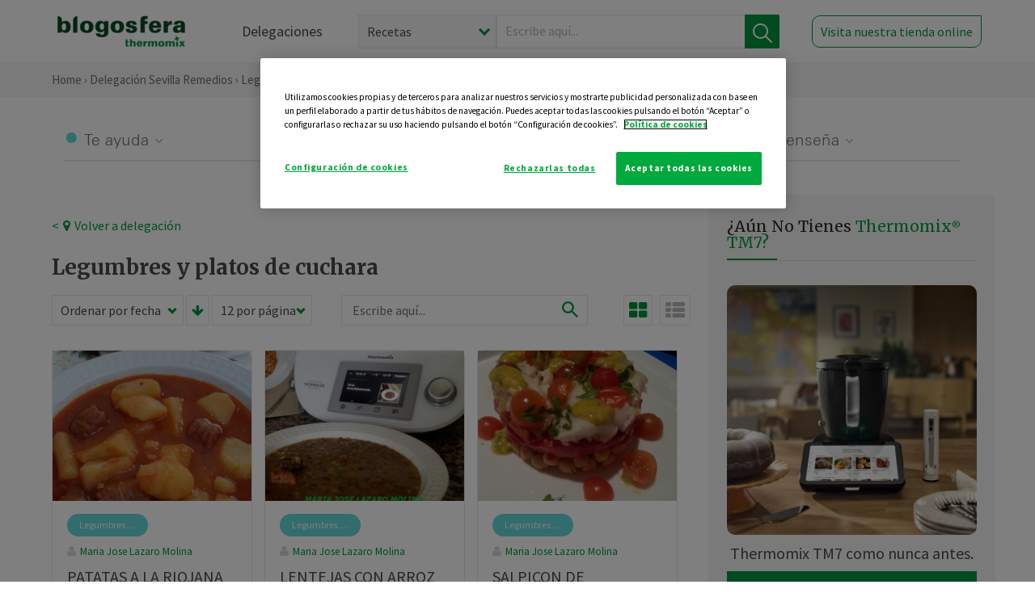

--- FILE ---
content_type: text/html; charset=UTF-8
request_url: https://thermomix-sevilla-centro.es/legumbres-y-platos-de-cuchara/
body_size: 7864
content:
<!DOCTYPE html><html lang="es" xmlns="http://www.w3.org/1999/xhtml"><head> <script type="application/ld+json"> { "@context": "http://schema.org", "@type": "Organization", "name": "Blogosfera Thermomix", "url": "https://blogosferathermomix.es/", "logo": "https://blogosferathermomix.es/images/frontend/corporative/logo.png" } </script><script type="text/javascript" src="https://cdn.cookielaw.org/consent/fbd4b936-e28a-41ef-903f-30f58b282040/OtAutoBlock.js" ></script><script src="https://cdn.cookielaw.org/scripttemplates/otSDKStub.js" data-document-language="true" type="text/javascript" charset="UTF-8" data-domain-script="fbd4b936-e28a-41ef-903f-30f58b282040" ></script><script type="text/javascript">function OptanonWrapper() { }</script><script>(function(w,d,s,l,i){w[l]=w[l]||[];w[l].push({'gtm.start':new Date().getTime(),event:'gtm.js'});var f=d.getElementsByTagName(s)[0],j=d.createElement(s),dl=l!='dataLayer'?'&l='+l:'';j.async=true;j.src='//www.googletagmanager.com/gtm.js?id='+i+dl;f.parentNode.insertBefore(j,f);})(window,document,'script','dataLayer','GTM-WWJ4WMK');</script><meta charset="utf-8"><meta http-equiv="X-UA-Compatible" content="IE=edge"><meta name="viewport" content="width=device-width, initial-scale=1, user-scalable=no" /><title>Legumbres y platos de cuchara | Blogosfera Thermomix&reg; </title><meta name="description" content="Recetas de legumbres y platos de cuchara para calentar el cuerpo durante los días más duros del frío invierno, con preparaciones de garbanzos, guisos o lentejas."/><meta property="og:type" content="website"/><meta property="og:site_name" content="Blogosfera Thermomix&reg; "/><meta property="og:url" content="https://blogosferathermomix.es/legumbres-y-platos-de-cuchara/"/><meta property="og:title" content="Legumbres y platos de cuchara"/><meta property="og:description" content="Recetas de legumbres y platos de cuchara para calentar el cuerpo durante los días más duros del frío invierno, con preparaciones de garbanzos, guisos o lentejas."/><meta property="og:image" content="http://blogosferathermomix.betaroiup.com/images/frontend/corporative/logo.png"/><meta name="twitter:card" content="summary"/><meta name="twitter:site" content="@ThermomixESP"/><meta name="twitter:title" content="Legumbres y platos de cuchara"/><meta name="twitter:description" content="Recetas de legumbres y platos de cuchara para calentar el cuerpo durante los días más duros del frío invierno, con preparaciones de garbanzos, guisos o lentejas."/><meta name="twitter:url" content="https://blogosferathermomix.es/legumbres-y-platos-de-cuchara/"/><meta name="twitter:image" content="http://blogosferathermomix.betaroiup.com/images/frontend/corporative/logo.png"/><link rel="canonical" href="https://blogosferathermomix.es/legumbres-y-platos-de-cuchara/"/><meta itemprop="name" content="Legumbres y platos de cuchara"><meta itemprop="description" content="Recetas de legumbres y platos de cuchara para calentar el cuerpo durante los días más duros del frío invierno, con preparaciones de garbanzos, guisos o lentejas."><meta property="og:locale" content="es_ES"/><!--[if lt IE 9]><script src="https://oss.maxcdn.com/libs/html5shiv/3.7.0/html5shiv.js"></script><script src="https://oss.maxcdn.com/libs/respond.js/1.4.2/respond.min.js"></script><![endif]--><meta name="csrf-token" content="7eeEBl6RRSXbGuPR1p1nO6qevjnijCBtBdZP60J4"><link rel="shortcut icon" href="https://thermomix-sevilla-centro.es/images/frontend/favicon.ico" /><link rel="icon" href="https://thermomix-sevilla-centro.es/images/frontend/favicon.ico" /><script> window.Laravel = {"csrfToken":"7eeEBl6RRSXbGuPR1p1nO6qevjnijCBtBdZP60J4"} </script> <link href="https://thermomix-sevilla-centro.es/css/frontend/plugins/jquery/jquery-ui.min.css?version=1.3.0" rel="stylesheet" /> <link href="https://thermomix-sevilla-centro.es/css/frontend/plugins/bootstrap/bootstrap.css?version=1.3.0" rel="stylesheet" /> <link href="https://thermomix-sevilla-centro.es/css/frontend/plugins/owl-carousel/css/owl.carousel.min.css?version=1.3.0" rel="stylesheet" /> <link href="https://thermomix-sevilla-centro.es/css/frontend/plugins/owl-carousel/css/owl.theme.default.min.css?version=1.3.0" rel="stylesheet" /> <link href="https://thermomix-sevilla-centro.es/css/frontend/corporative/../font-awesome/css/font-awesome.min.css?version=1.3.0" rel="stylesheet" /> <link href="https://thermomix-sevilla-centro.es/css/frontend/corporative/animate.min.css?version=1.3.0" rel="stylesheet" /> <link href="https://thermomix-sevilla-centro.es/css/frontend/corporative/icomoon.css?version=1.3.0" rel="stylesheet" /> <link href="https://thermomix-sevilla-centro.es/css/frontend/corporative/styles.css?version=1.3.0" rel="stylesheet" /> <script> var app = [];var lang = "js_interface";var secure_url = "\/\/blogosferathermomix.es";var constant_base_url = "\/\/blogosferathermomix.es\/";var base_url = "https:\/\/thermomix-sevilla-centro.es";var locale = "es";var is_mobile = false; </script> <!--[if lt IE 9]> <script src="https://oss.maxcdn.com/libs/html5shiv/3.7.0/html5shiv.js"></script> <script src="https://oss.maxcdn.com/libs/respond.js/1.4.2/respond.min.js"></script> <![endif]--> <script>window.onPreSubmitForm = function (callback, formId) {window.onSubmitRecaptcha = function (token) {var responseRecaptcha = $('.g-recaptcha-response').val(token);$("#"+formId).append(responseRecaptcha);callback(formId);grecaptcha.reset();};grecaptcha.execute();};</script><script src="https://www.google.com/recaptcha/api.js" async defer></script> </head><body id="page-top"><div id="container_loading" style="visibility: hidden; opacity : 0;"><div id="spinner"></div></div><noscript><iframe src="//www.googletagmanager.com/ns.html?id=GTM-WWJ4WMK"height="0" width="0" style="display:none;visibility:hidden"></iframe></noscript> <nav id="mainNav" class="navbar navbar-default navbar-custom navbar-fixed-top desktop-view"> <div class="container-fluid container-resolution header-container-align"> <div class="navbar-header page-scroll"> <a class="navbar-brand page-scroll" href="https://blogosferathermomix.es/"> <img src="https://cdn.blogsthermomix.es/images/frontend/corporative/logo.png" alt="Blogosfera Thermomix®"> </a> </div> <div class="collapse navbar-collapse main-nav-list" id="bs-navbar-collapse-1"> <ul class="nav navbar-nav navbar-right"> <li> <a class="page-scroll EventTraker link-delegaciones" data-category="Menu|Superior|Delegaciones | https://thermomix-sevilla-centro.es/legumbres-y-platos-de-cuchara" data-action="Click" data-label="GoTo | https://blogosferathermomix.es/delegaciones-thermomix/" href="https://blogosferathermomix.es/delegaciones-thermomix/">Delegaciones</a> </li> <li id="globalSearchDesktop"> <div> <form action="https://thermomix-sevilla-centro.es/search" id="search-box" method="post"> <div class="form-search" style="display: flex; width: 100%"> <div class="content-select"> <select name="filter_search" id="filter_search"> <option value="post" >Recetas</option> <option value="advisor" >Agentes Comerciales</option> <option value="area" >Delegaciones</option> <option value="new" >Noticias</option> </select> <i></i> </div> <div class="content-input"> <input type="text" value="" name="term" id="term" placeholder="Escribe aquí... " class="input-text" required> <button style="background-color: #00913d" class="button-search EventTraker" data-category="Buscador | https://thermomix-sevilla-centro.es/legumbres-y-platos-de-cuchara" data-action="Click" data-label="Submit" type="submit"> <span class=" EventTraker" data-category="Buscador | https://thermomix-sevilla-centro.es/legumbres-y-platos-de-cuchara" data-action="Click" data-label="Submit"> <img id="search-global-icon" src="https://cdn.blogsthermomix.es/images/frontend/corporative/search-icon.png" alt="Busca receta, agente o delegación" class=" EventTraker" data-category="Buscador | https://thermomix-sevilla-centro.es/legumbres-y-platos-de-cuchara" data-action="Click" data-label="Submit"> </span> <span id="search_global_spinner"></span> </button> </div> <input type="hidden" name="_token" id="_token" value="7eeEBl6RRSXbGuPR1p1nO6qevjnijCBtBdZP60J4"> </div> </form></div> </li> <li class="buy-now-button"> <a class="page-scroll btn-secondary EventTraker btn-visit-store" data-category="Menu|Superior|Visitar | https://thermomix-sevilla-centro.es/legumbres-y-platos-de-cuchara" data-action="Click" data-label="GoTo | https://vorwerk.com/es/es/productos/tienda-online" href="https://vorwerk.com/es/es/productos/tienda-online" target="_blank">Visita nuestra tienda online</a> </li> </ul> </div> </div> </nav> <nav class="navbar responsive-view"> <div class="main-menu-responsive"> <a class="delegations-button" href="https://blogosferathermomix.es/delegaciones-thermomix/"><img src="https://cdn.blogsthermomix.es/images/frontend/corporative/ico-delegacion-movil.svg" alt="icon-delegation-mobile" class="ico-delegacion"></a> <a class="navbar-brand page-scroll" href="https://blogosferathermomix.es/"><img src="https://cdn.blogsthermomix.es/images/frontend/corporative/logo.png" alt="Blogosfera Thermomix®" class="logo-movil"></a> <div class="open-tool-search"><img src="https://cdn.blogsthermomix.es/images/frontend/corporative/ico-lupa-movil.svg" alt="icon-lupa-mobile" class="ico-search active"> <img src="https://cdn.blogsthermomix.es/images/frontend/corporative/close-search.svg" alt="icon-close-search" class="fa fa-times"></div> </div> <div class="list-items-responsive"> <div> <form action="https://thermomix-sevilla-centro.es/search" id="search-box" method="post"> <div class="form-search" style="display: flex; width: 100%"> <div class="content-select"> <select name="filter_search" id="filter_search"> <option value="post" >Recetas</option> <option value="advisor" >Agentes Comerciales</option> <option value="area" >Delegaciones</option> <option value="new" >Noticias</option> </select> <i></i> </div> <div class="content-input"> <input type="text" value="" name="term" id="term" placeholder="Escribe aquí... " class="input-text" required> <button style="background-color: #00913d" class="button-search EventTraker" data-category="Buscador | https://thermomix-sevilla-centro.es/legumbres-y-platos-de-cuchara" data-action="Click" data-label="Submit" type="submit"> <span class=" EventTraker" data-category="Buscador | https://thermomix-sevilla-centro.es/legumbres-y-platos-de-cuchara" data-action="Click" data-label="Submit"> <img id="search-global-icon" src="https://cdn.blogsthermomix.es/images/frontend/corporative/search-icon.png" alt="Busca receta, agente o delegación" class=" EventTraker" data-category="Buscador | https://thermomix-sevilla-centro.es/legumbres-y-platos-de-cuchara" data-action="Click" data-label="Submit"> </span> <span id="search_global_spinner"></span> </button> </div> <input type="hidden" name="_token" id="_token" value="7eeEBl6RRSXbGuPR1p1nO6qevjnijCBtBdZP60J4"> </div> </form></div> </div> </nav> <div class="buy-now-buton-responsive text-center"> <a class="btn EventTraker" data-category="Menu|Superior|Comprar | https://thermomix-sevilla-centro.es/legumbres-y-platos-de-cuchara" data-action="Click" data-label="GoTo | https://thermomix-sevilla-centro.es/comprar-thermomix/" href="https://thermomix-sevilla-centro.es/comprar-thermomix/">Pide tu demostración &rsaquo;</a> </div> <div class="header-print"> <div class="row"> <div class="col-12"> <img src="https://cdn.blogsthermomix.es/images/frontend/corporative/logo.png" alt="logo"> </div> </div> </div> <section class="main-content content-post home-delegado"> <div class="main-breadcrumb"> <div class="container-fluid container-resolution"> <h3> <a href="https://blogosferathermomix.es/" class="EventTraker" data-category="Breadcrumb | https://thermomix-sevilla-centro.es/legumbres-y-platos-de-cuchara" data-action="Click" data-label="GoTo | https://blogosferathermomix.es/">Home</a> &rsaquo; <a href="https://thermomix-sevilla-centro.es" class="EventTraker" data-category="Breadcrumb | https://thermomix-sevilla-centro.es/legumbres-y-platos-de-cuchara" data-action="Click" data-label="GoTo | https://thermomix-sevilla-centro.es">Delegación Sevilla Remedios</a> &rsaquo; Legumbres y platos de cuchara </h3> </div></div> <div class="container-fluid container-resolution"> <div class="row"> <div class="col-12 col-lg-12 col-menu-categorias"> <div class="categorias-blog-new"> <div class="col-categorias"> <div class="cat-title" id="cat-22">Te ayuda</div> <ul class="sub-categorias" id="subcat-22"> <li> <a href="https://thermomix-sevilla-centro.es/legumbres-y-platos-de-cuchara/">Legumbres y platos de cuchara</a></li> <li> <a href="https://thermomix-sevilla-centro.es/pastas-y-arroces/">Pastas y arroces</a></li> <li> <a href="https://thermomix-sevilla-centro.es/carnes-y-aves/">Carnes y aves</a></li> <li> <a href="https://thermomix-sevilla-centro.es/pescados-y-mariscos/">Pescados y mariscos</a></li> <li> <a href="https://thermomix-sevilla-centro.es/huevos-y-quesos/">Huevos y quesos</a></li> </ul> </div> <div class="col-categorias"> <div class="cat-title" id="cat-23">Te cuida</div> <ul class="sub-categorias" id="subcat-23"> <li> <a href="https://thermomix-sevilla-centro.es/verduras-hortalizas-ensaladas/">Verduras, hortalizas y ensaladas</a></li> <li> <a href="https://thermomix-sevilla-centro.es/sopas-y-cremas/">Sopas y cremas</a></li> <li> <a href="https://thermomix-sevilla-centro.es/coccion-varoma/">Cocción en varoma</a></li> </ul> </div> <div class="col-categorias"> <div class="cat-title" id="cat-24">Te inspira</div> <ul class="sub-categorias" id="subcat-24"> <li> <a href="https://thermomix-sevilla-centro.es/postres-y-dulces/">Postres y dulces</a></li> <li> <a href="https://thermomix-sevilla-centro.es/masas-panes-reposteria/">Masas, panes y repostería</a></li> <li> <a href="https://thermomix-sevilla-centro.es/aperitivos-entrantes-tapas/">Aperitivos, entrantes y tapas</a></li> <li> <a href="https://thermomix-sevilla-centro.es/salsas-y-guarniciones/">Salsas y guarniciones</a></li> <li> <a href="https://thermomix-sevilla-centro.es/bebidas/">Bebidas</a></li> <li> <a href="https://thermomix-sevilla-centro.es/navidad/">Navidad</a></li> </ul> </div> <div class="col-categorias"> <div class="cat-title" id="cat-25">Te enseña</div> <ul class="sub-categorias" id="subcat-25"> <li> <a href="https://thermomix-sevilla-centro.es/noticias/">Noticias Blog</a></li> <li> <a href="https://thermomix-sevilla-centro.es/trucos-thermomix/">Trucos</a></li> <li> <a href="https://thermomix-sevilla-centro.es/tecnicas-basicas/">Técnicas básicas</a></li> <li> <a href="https://thermomix-sevilla-centro.es/confiteria-y-conservas/">Confitería y conservas</a></li> </ul> </div> </div> </div> </div> <div class="row container-delegacion no-menu-categories"> <div class="col-lg-8 col-md-8 col-sm-12 col-xs-12 wrapper-content"> <div style="margin-top: 20px"> <div class="main-breadcrumb-new"> <a href="https://thermomix-sevilla-centro.es" class="link-goback EventTraker" >< <i class="fa fa-map-marker" aria-hidden="true"></i> Volver a delegación</a> </div> </div> <h1 class="title-category">Legumbres y platos de cuchara</h1> <section class="posts-filters"> <form id="filtersPostsList" method="post"> <div class="form-group box-select"> <div class="content-select-filter"> <select name="sort_by" id="sort_by"> <option value="pub_date" selected>Ordenar por fecha</option> <option value="title" >Ordenar por nombre</option> <option value="likes_count" >Ordenar por likes</option> </select> <i></i> </div> <button type="button" id="btn_sort" value="desc" class="btn-sort"> <i class="fa fa-arrow-down" aria-hidden="true"></i> </button> <div class="content-select-filter"> <select name="show_quantity" id="show_quantity"> <option value="12" selected>12 por página</option> <option value="24" >24 por página</option> <option value="48" >48 por página</option> </select> <i></i> </div> </div> <div class="form-group box-search"> <div> <div class="form-search"> <input id="search-posts-list" type="search" value="" placeholder="Escribe aquí..."> <span><img src="https://cdn.blogsthermomix.es/images/frontend/corporative/ico-lupa.svg" alt="icon-lupa"></span> </div></div> </div> <div class="form-group box-btn-vista"> <button type="button" id="btn_full" class="active-view-format full-view"> <i class="fa fa-square" aria-hidden="true"></i> </button> <button type="button" id="btn_grid" class="active-view-format grid-view" value="grid"> <i class="fa fa-th-large" aria-hidden="true"></i> </button> <button type="button" id="btn_list" class=" list-view" value="list"> <i class="fa fa-th-list" aria-hidden="true"></i> </button> </div> <input type="hidden" name="_token" id="_token" value="7eeEBl6RRSXbGuPR1p1nO6qevjnijCBtBdZP60J4"> <input type="hidden" value="desc" name="value_sort" id="value_sort"> <input type="hidden" value="grid" name="value_view_format" id="value_view_format"> <input type="hidden" value="" name="filters_blog_id" id="filters_blog_id"> <input type="hidden" value="" name="value_search_global" id="value_search_global"> </form></section> <div id="posts-list"> <section class="new-posts-list"> <div class="carrusel-item grid"> <div class="img-container"> <a class="a-zoom EventTraker" data-category="RecetaDestacada | https://thermomix-sevilla-centro.es/legumbres-y-platos-de-cuchara" data-action="Click" data-label="GoTo | https://thermomix-sevilla-centro.es/maria-jose-lazaro-molina/legumbres-y-platos-de-cuchara/patatas-a-la-riojana/" href="https://thermomix-sevilla-centro.es/maria-jose-lazaro-molina/legumbres-y-platos-de-cuchara/patatas-a-la-riojana/"> <img class="img-responsive EventTraker" data-category="RecetaDestacada | https://thermomix-sevilla-centro.es/legumbres-y-platos-de-cuchara" data-action="Click" data-label="GoTo | https://thermomix-sevilla-centro.es/maria-jose-lazaro-molina/legumbres-y-platos-de-cuchara/patatas-a-la-riojana/" src="https://cdn.blogsthermomix.es/media/Posts/list/14772e810a9c353882faf946b3eedc67.jpg" alt="PATATAS A LA RIOJANA"></a> </div> <div class="contenido"> <div class="categorias" style="display: flex"> <div class="categoria legumbres-y-platos-de-cuchara" style="background-color:#67d9d9"> <a href="https://thermomix-sevilla-centro.es/legumbres-y-platos-de-cuchara/">Legumbres y platos de cuchara</a> </div> </div> <p><a href="https://thermomix-sevilla-centro.es/maria-jose-lazaro-molina/" class="link-author">Maria Jose Lazaro Molina</a></p> <h3 class="title"> <a class="EventTraker" data-category="RecetaDestacada | https://thermomix-sevilla-centro.es/legumbres-y-platos-de-cuchara" data-action="Click" data-label="GoTo | https://thermomix-sevilla-centro.es/maria-jose-lazaro-molina/legumbres-y-platos-de-cuchara/patatas-a-la-riojana/" href="https://thermomix-sevilla-centro.es/maria-jose-lazaro-molina/legumbres-y-platos-de-cuchara/patatas-a-la-riojana/">PATATAS A LA RIOJANA</a> </h3> <div class="actions"> <div class="area"><i class="fa fa-map-marker" aria-hidden="true"></i> Sevilla Remedios </div> <button class="like-review " > <span class="likes" id="num_likes"> 0 </span> <input type="hidden" class="post_id" value="eyJpdiI6Ik54NTVoNVI4WTNTK1NVb21HU05TcFE9PSIsInZhbHVlIjoiOHZ6c2tRUjNCalBZTGdOaVZzOHV5Zz09IiwibWFjIjoiYTg0NGY0M2MzZDNjOWUyNTc4OWFmYjk0ZjhkYTI1NmU0MWIyNzI0Nzc2MzYyZDE2ZjdlZGFiOGI0NDY1M2YwZCJ9"> <input type="hidden" class="advisor_id" value="eyJpdiI6IkRUZXZxREU4QXc2RGFtVEtCVnBLRGc9PSIsInZhbHVlIjoieFVGRlJvVVh0NDJvUlp2R0w2YVFBZz09IiwibWFjIjoiZDdlOTMxNDE3NGUyMWM5ZjBmZTRkNDQxOGZiYjg5Zjk1MmYzOTYxZjQyN2VhNWIzNTZkOTg1ODQzYjllYjFkMyJ9"> </button> </div> </div> </div> <div class="carrusel-item grid"> <div class="img-container"> <a class="a-zoom EventTraker" data-category="RecetaDestacada | https://thermomix-sevilla-centro.es/legumbres-y-platos-de-cuchara" data-action="Click" data-label="GoTo | https://thermomix-sevilla-centro.es/maria-jose-lazaro-molina/legumbres-y-platos-de-cuchara/lentejas-con-arroz/" href="https://thermomix-sevilla-centro.es/maria-jose-lazaro-molina/legumbres-y-platos-de-cuchara/lentejas-con-arroz/"> <img class="img-responsive EventTraker" data-category="RecetaDestacada | https://thermomix-sevilla-centro.es/legumbres-y-platos-de-cuchara" data-action="Click" data-label="GoTo | https://thermomix-sevilla-centro.es/maria-jose-lazaro-molina/legumbres-y-platos-de-cuchara/lentejas-con-arroz/" src="https://cdn.blogsthermomix.es/media/Posts/list/50273ead8e63e159cfd5165c6939344e.png" alt="LENTEJAS CON ARROZ"></a> </div> <div class="contenido"> <div class="categorias" style="display: flex"> <div class="categoria legumbres-y-platos-de-cuchara" style="background-color:#67d9d9"> <a href="https://thermomix-sevilla-centro.es/legumbres-y-platos-de-cuchara/">Legumbres y platos de cuchara</a> </div> </div> <p><a href="https://thermomix-sevilla-centro.es/maria-jose-lazaro-molina/" class="link-author">Maria Jose Lazaro Molina</a></p> <h3 class="title"> <a class="EventTraker" data-category="RecetaDestacada | https://thermomix-sevilla-centro.es/legumbres-y-platos-de-cuchara" data-action="Click" data-label="GoTo | https://thermomix-sevilla-centro.es/maria-jose-lazaro-molina/legumbres-y-platos-de-cuchara/lentejas-con-arroz/" href="https://thermomix-sevilla-centro.es/maria-jose-lazaro-molina/legumbres-y-platos-de-cuchara/lentejas-con-arroz/">LENTEJAS CON ARROZ</a> </h3> <div class="actions"> <div class="area"><i class="fa fa-map-marker" aria-hidden="true"></i> Sevilla Remedios </div> <button class="like-review " > <span class="likes" id="num_likes"> 0 </span> <input type="hidden" class="post_id" value="eyJpdiI6IjMrQzNSR1dDY2hqSTV5VXluT1dSYUE9PSIsInZhbHVlIjoiUFZQSHh0VUxYbUUrQnZ5dVwvUFpuRWc9PSIsIm1hYyI6IjdlZTg5MzgxMjkxNTAxMDc2MmMxMTRlZjM5OWI4ZDVkMmUwMTE3ZGYyODQ1ZTYwYmFlYzVhZDNlOTk0ZGExZDIifQ=="> <input type="hidden" class="advisor_id" value="eyJpdiI6IkNuV0VrbVlQZ1A5aU40U1NtK0FldlE9PSIsInZhbHVlIjoiU1R2cHU4YWkrdFoyYXdlcmxOWUVqZz09IiwibWFjIjoiMGFiZTBkNTJlMGZkNDNiNTQyNzc4NWE4M2QzNmVlOTQ5Y2YyNGRhODAyMzlkNjAwOTJmYTRkZGE3ODMzZDU1OCJ9"> </button> </div> </div> </div> <div class="carrusel-item grid"> <div class="img-container"> <a class="a-zoom EventTraker" data-category="RecetaDestacada | https://thermomix-sevilla-centro.es/legumbres-y-platos-de-cuchara" data-action="Click" data-label="GoTo | https://thermomix-sevilla-centro.es/maria-jose-lazaro-molina/legumbres-y-platos-de-cuchara/salpicon-de-legumbres-con-surimi/" href="https://thermomix-sevilla-centro.es/maria-jose-lazaro-molina/legumbres-y-platos-de-cuchara/salpicon-de-legumbres-con-surimi/"> <img class="img-responsive EventTraker" data-category="RecetaDestacada | https://thermomix-sevilla-centro.es/legumbres-y-platos-de-cuchara" data-action="Click" data-label="GoTo | https://thermomix-sevilla-centro.es/maria-jose-lazaro-molina/legumbres-y-platos-de-cuchara/salpicon-de-legumbres-con-surimi/" src="https://cdn.blogsthermomix.es/media/Posts/list/ab6e90e1cef360bd4d5e897531366012.jpg" alt="SALPICON DE LEGUMBRES CON SURIMI"></a> </div> <div class="contenido"> <div class="categorias" style="display: flex"> <div class="categoria legumbres-y-platos-de-cuchara" style="background-color:#67d9d9"> <a href="https://thermomix-sevilla-centro.es/legumbres-y-platos-de-cuchara/">Legumbres y platos de cuchara</a> </div> </div> <p><a href="https://thermomix-sevilla-centro.es/maria-jose-lazaro-molina/" class="link-author">Maria Jose Lazaro Molina</a></p> <h3 class="title"> <a class="EventTraker" data-category="RecetaDestacada | https://thermomix-sevilla-centro.es/legumbres-y-platos-de-cuchara" data-action="Click" data-label="GoTo | https://thermomix-sevilla-centro.es/maria-jose-lazaro-molina/legumbres-y-platos-de-cuchara/salpicon-de-legumbres-con-surimi/" href="https://thermomix-sevilla-centro.es/maria-jose-lazaro-molina/legumbres-y-platos-de-cuchara/salpicon-de-legumbres-con-surimi/">SALPICON DE LEGUMBRES CON SURIMI</a> </h3> <div class="actions"> <div class="area"><i class="fa fa-map-marker" aria-hidden="true"></i> Sevilla Remedios </div> <button class="like-review " > <span class="likes" id="num_likes"> 0 </span> <input type="hidden" class="post_id" value="eyJpdiI6IlE2cEdKbHZWZHVMdHFaR1JycFhjekE9PSIsInZhbHVlIjoidnJXTWNPTTYxRTJvcDZDYXREUlpvQT09IiwibWFjIjoiZWIzNDNiM2RjMzg3MzJhMGM2NjQ3YTYxZWZkOGI1YzI5ZDQzMmMxMjgzNTEwZWM2ZWViZGM2NzA5M2RhZGU5ZiJ9"> <input type="hidden" class="advisor_id" value="eyJpdiI6InprUXFTZTduWWZQdGMwYW1MUVZlb2c9PSIsInZhbHVlIjoiVXI5d1lWbmptNm4wMnNxNEhyXC95R0E9PSIsIm1hYyI6Ijk4OTEzZGMxMGYzNWZmNGZhODFjMDAxYjFhNTM0N2VhZTAyNmQzNjZiY2EyOGJlMDQ0YTNhMTU3YzM1MWE0NjUifQ=="> </button> </div> </div> </div> </section><div id="ImportRecipeCookidoo" class="modal-cookidoo" role="dialog" hidden> <div class="content"> <button type="button" class="close"><img src="https://cdn.blogsthermomix.es/images/frontend/corporative/close-search.svg" alt="icon-close" /></button> <div class="content-box"> <h4>EXPORTAR LA RECETA A TU COOKIDOO®</h4> <p>Si te gusta la receta y la quieres en tu Thermomix® expórtala a Cookidoo® siguiendo estos pasos:</p> <ol> <li> <p><b>1.</b> Pulsa en el botón para copiar la URL de la receta:</p> </li> <li id="copy_link"> <button id="btn_copy_link" type="button" onclick="copyLinkRecipeList()" data-action="copy_url_btn"> <img src="https://cdn.blogsthermomix.es/images/frontend/corporative/link.svg" alt="icon-link" /> Copia aquí URL </button> </li> <li> <p><b>2.</b> Pulsa en "Exportar receta" para ir a la página de Cookidoo®, y después pincha en el botón "+" e "importar" para pegar la URL.</p> <a class="btn-import" href="https://cookidoo.es/created-recipes/es-ES" target="_blank" data-action="export_recipe_btn">Exportar receta</a> </li> </ol> </div> </div></div> </div> </div> <aside class="aside col-lg-4 col-md-4 col-sm-12 col-xs-12"> <div class="aside-wrapper-content"> <div class="box-demostracion"> <h3 style="font-size: 19px">¿Aún no tienes <span>Thermomix<sup style="font-size: 10px">®</sup> TM7?</span></h3> <div class="border-green"></div> <br> <div class="img-holder"> <img src="https://cdn.blogsthermomix.es/dynamic_content/images/buy_banner/02edf4502cc994460b684378c5254c34.png" class="img-promo-sidebar" alt=""> </div> <p>Thermomix TM7 como nunca antes.</p> <a data-category="Promotions/Editions|Sidebar|Comprar | https://thermomix-sevilla-centro.es/legumbres-y-platos-de-cuchara" data-action="Click" data-label="GoTo | https://www.vorwerk.com/es/es/productos/thermomix/thermomix-tm7" href="https://www.vorwerk.com/es/es/productos/thermomix/thermomix-tm7">Comprar</a> </div> <div class="users-info talleres-destacados"> <h3>Productos <span>destacados</span></h3> <div class="border-green"></div> <div class="productos-grid"> <div class="item"> <div class="img-destacado"> <img src="https://cdn.blogsthermomix.es/dynamic_content/images/featured_products/c23bd9f23d51024d98ad24a2ad87a5c9.png" alt="Accesorio cubrecuchillas y pelador"> </div> <div class="grid-content"> <div class="tag-vacio"></div> <h4><a href="https://www.vorwerk.com/es/es/s/shop/thermomix-cubrecuchillas-pelador?utm_source=blogosfera&amp;utm_medium=banner&amp;utm_campaign=productosblogosfera" target="_blank">Accesorio cubrecuchillas y pelador</a></h4> <a href="https://www.vorwerk.com/es/es/s/shop/thermomix-cubrecuchillas-pelador?utm_source=blogosfera&amp;utm_medium=banner&amp;utm_campaign=productosblogosfera" target="_blank" class="btn-tienda">Ir a la tienda</a> </div> </div> <div class="item"> <div class="img-destacado"> <img src="https://cdn.blogsthermomix.es/dynamic_content/images/featured_products/4207da8f88eb09c9043513f374bf73cf.png" alt="Thermomix ® Sensor"> </div> <div class="grid-content"> <div class="tag-vacio"></div> <h4><a href="https://www.vorwerk.com/es/es/shop/thermomix-sensor-1" target="_blank">Thermomix ® Sensor</a></h4> <a href="https://www.vorwerk.com/es/es/shop/thermomix-sensor-1" target="_blank" class="btn-tienda">Ir a la tienda</a> </div> </div> <div class="item"> <div class="img-destacado"> <img src="https://cdn.blogsthermomix.es/dynamic_content/images/featured_products/d66ad0da797d96eea7ed4949f784ed4d.png" alt="Bandeja de aluminio para pizzas 30cm"> </div> <div class="grid-content"> <div class="tag-vacio"></div> <h4><a href="https://www.vorwerk.com/es/es/shop/bandeja-de-aluminio-pizzas-30-cm" target="_blank">Bandeja de aluminio para pizzas 30cm</a></h4> <a href="https://www.vorwerk.com/es/es/shop/bandeja-de-aluminio-pizzas-30-cm" target="_blank" class="btn-tienda">Ir a la tienda</a> </div> </div> <div class="item"> <div class="img-destacado"> <img src="https://cdn.blogsthermomix.es/dynamic_content/images/featured_products/f113dec8debb6e3c77a35d22504a366f.png" alt="Varoma® Casserole"> </div> <div class="grid-content"> <div class="tag-vacio"></div> <h4><a href="https://www.vorwerk.com/es/es/shop/varoma-casserole" target="_blank">Varoma® Casserole</a></h4> <a href="https://www.vorwerk.com/es/es/shop/varoma-casserole" target="_blank" class="btn-tienda">Ir a la tienda</a> </div> </div> </div> <div class="claim-productos-destacados"> <h5><a href="https://www.vorwerk.com/es/es/s/shop/productos/thermomix/c/thermomix?utm_source=Blogosfera&utm_medium=banner&utm_campaign=productosblogosfera" target="_blank">Visita nuestra tienda online <img src="https://cdn.blogsthermomix.es/images/frontend/corporative/logo-vorwerk.png" alt="logo-vorwerk"></a> </h5> </div> </div> </div> </aside> </div> </div> </section> <footer> <div class="footer-above"> <div class="container-fluid container-resolution"> <div class="row row-main"> <div class="col-lg-5 col-md-5 col-sm-12 col-xs-12 col-visita"> <img src="https://cdn.blogsthermomix.es/images/frontend/corporative/img-footer-desk.png" alt="img-footer-desk" class="img-responsive img-desktop" /> <img src="https://cdn.blogsthermomix.es/images/frontend/corporative/img-footer-movil.png" alt="img-footer-movil" class="img-responsive img-movil" /> <div class="box-visita"> <img src="https://cdn.blogsthermomix.es/images/frontend/corporative/logo-footer-new.png" alt="logo-footer-new" class="img-responsive logo-footer" /> <p>Visita nuestra tienda online donde podrás encontrar promociones, repuestos, libros y más</p> <a href="https://www.vorwerk.com/es/es/s/shop/productos/thermomix/c/thermomix?utm_source=Blogosfera&utm_medium=banner&utm_campaign=productosblogosfera" class="btn btn-footer" target="_blank">Tienda Thermomix®</a> </div> </div> <div class="col-lg-7 col-md-7 col-sm-12 col-xs-12"> <div class="row"> <div class="col-lg-6 col-md-6 col-sm-6 col-xs-12 footer-contact-info"> <h4>Si tienes dudas llámanos</h4> <a class="phone-number" href="tel:918 31 19 12">918 31 19 12</a> <p>Lunes a viernes de 9:00 a 20:00</p> <p><br></p> </div> <div class="col-lg-6 col-md-6 col-sm-6 col-xs-12 footer-rrss"> <h4>Nuestras redes sociales</h4> <ul class="list-unstyled"> <li><a target="_blank" href="https://www.facebook.com/ThermomixSpain"><img src="https://cdn.blogsthermomix.es/images/frontend/corporative/footer-facebook-new.svg" alt="icon-facebook" class="img-responsive ico-rrss" style="height: 45px;" /></a></li> <li><a target="_blank" href="http://youtube.com/thermomixespana"><img src="https://cdn.blogsthermomix.es/images/frontend/corporative/footer-youtube-new.svg" alt="icon-youtube" class="img-responsive ico-rrss" style="height: 45px;" /></a></li> <li><a target="_blank" href="https://instagram.com/thermomixespana?igshid=YmMyMTA2M2Y="><img src="https://cdn.blogsthermomix.es/images/frontend/corporative/footer-instagram.svg" alt="icon-instagram" class="img-responsive ico-rrss" style="height: 45px;" /></a></li> <li><a target="_blank" href="https://www.tiktok.com/@thermomix_espana?_t=8ZVlzXrH3Ir&amp;_r=1"><img src="https://cdn.blogsthermomix.es/images/frontend/corporative/footer-tik-tok.svg" alt="icon-tiktok" class="img-responsive ico-rrss" style="height: 45px;" /></a></li> </ul> </div> </div> </div> </div> </div> </div> <div class="footer-middle"> <div class="container-fluid container-resolution"> <div class="row main-categories-footer"> <div class="col-lg-3 col-md-3 col-sm-3 col-xs-12 site-categories-footer"> <h4 class="title-footer">Blogosfera</h4> <ul class="list-unstyled"> <li><a rel=&quot;nofollow&quot; href="https://blogosferathermomix.es/delegaciones-thermomix/" class=" EventTraker" data-category="Footer|Delegaciones | https://thermomix-sevilla-centro.es/legumbres-y-platos-de-cuchara" data-action="Click" data-label="GoTo | https://blogosferathermomix.es/delegaciones-thermomix/">Blogs por provincia</a></li> <li><a rel=&quot;nofollow&quot; target="_blank" href="https://blogosferathermomix.es/thermomixporelmundo/">Thermomix® por el mundo</a></li> <li><a rel=&quot;nofollow&quot; target="_blank" href="https://blogosferathermomix.es/trucosdecocinathermomix/">Trucos de cocina Thermomix®</a></li> <li><a rel=&quot;nofollow&quot; target="_blank" href="https://blogosferathermomix.es/elblogdethermomix/">El blog oficial de Thermomix®</a></li> </ul> </div> <div class="col-lg-3 col-md-3 col-sm-3 col-xs-12 site-categories-footer"> <h4 class="title-footer">thermomix® </h4> <ul class="list-unstyled"> <li><a target="_blank" rel="nofollow" href="https://www.vorwerk.com/es/es/c/home/productos/thermomix">Qué es Thermomix&reg;</a></li> <li><a target="_blank" rel="nofollow" href="https://www.vorwerk.com/es/es/c/home/productos/thermomix/robot-de-cocina">Robot Thermomix&reg;</a></li> <li><a target="_blank" rel="nofollow" href="https://www.vorwerk.com/es/es/c/home/productos/thermomix/robot-de-cocina">Funciones</a></li> <li><a target="_blank" rel="nofollow" href="https://www.vorwerk.com/es/es/c/home/trabaja-con-nosotros/thermomix">Empleo</a></li> <li><a target="_blank" rel="nofollow" href="https://www.vorwerk.com/es/es/c/home/ayuda/thermomix/contacto">Contacto</a></li> </ul> </div> <div class="col-lg-3 col-md-3 col-sm-3 col-xs-12 site-categories-footer"> <h4 class="title-footer">Cocinar con thermomix®</h4> <ul class="list-unstyled"> <li><a target="_blank" rel="nofollow" href="https://www.recetario.es/">Recetario</a></li> <li><a target="_blank" rel="nofollow" href="https://www.vorwerk.com/es/es/shop/categorias/thermomix/libros-recetas">Libros de cocina</a></li> <li><a target="_blank" rel="nofollow" href="https://www.vorwerk.com/es/es/c/home/ayuda/thermomix/preguntas-frecuentes">Preguntas Frecuentes</a></li> </ul> </div> <div class="col-lg-3 col-md-3 col-sm-3 col-xs-12 site-categories-footer"> <h4 class="title-footer">Descubre thermomix®</h4> <ul class="list-unstyled"> <li><a target="_blank" rel="nofollow" href="http://blogosferathermomix.es/comprar-thermomix/">Consigue tu Thermomix&reg;</a></li> <li><a target="_blank" rel="nofollow" href="https://www.vorwerk.com/es/es/s/shop/productos/thermomix/c/thermomix">Tienda Thermomix&reg;</a></li> <li><a target="_blank" rel="nofollow" href="https://www.thermomixmagazine.com/">Thermomix&reg; Magazine</a></li> <li><a target="_blank" rel="nofollow" href="https://cookidoo.es/vorwerkWebapp/">Cookidoo&reg;</a></li> </ul> </div> <div class="col-lg-3 col-md-3 col-sm-3 col-xs-12 site-categories-footer"> <h4 class="title-footer">Otros links</h4> <ul class="list-unstyled"> <li><a target="_blank" rel="nofollow" href="https://www.vorwerk.com/es/es/c/home/trabaja-con-nosotros/thermomix">Vente a nuestro equipo</a></li> <li><a target="_blank" rel="nofollow" href="/sitemap">Sitemap</a></li> <li><a target="_blank" rel="nofollow" href="/delegaciones-thermomix">Delegaciones</a></li> </ul> </div> </div> </div> </div> <div class="footer-below"> <div class="container-fluid container-resolution"> <div class="row"> <div class="col-lg-4 col-md-3 col-sm-12 col-xs-12 copyright"> <p>© Blogosfera thermomix - 2026</p> </div> <div class="col-lg-8 col-md-9 col-sm-12 col-xs-12 site-info"> <ul class="list-unstyled"> <li><a target="_blank" id="privacy-link" href="https://www.vorwerk.com/es/es/c/home/general/politica-privacidad">Política de privacidad</a></li> <li><a target="_blank" id="cookies-link" href="https://www.vorwerk.com/es/es/c/home/general/politica-cookies">Política de cookies</a></li> <li><a target="_blank" href="https://www.ithermomix.es/plataforma/web/portalcorporativo/condiciones">Condiciones de uso</a></li> <li><a target="_blank" href="https://www.vorwerk.com/es/es/c/home/general/informacion-legal">Información legal</a></li> </ul> </div> <div class="col-lg-3 col-md-2 col-sm-12 col-xs-12 rrss pull-right"> </div> </div> </div> </div></footer> <div class="footer-print"> <div class="row"> <div class="col-6"> <img src="https://cdn.blogsthermomix.es/images/frontend/corporative/logo-footer-print.png" alt="logo-footer" width="200" height="auto"> </div> <div class="col-6 text-right"> <h5>SI TIENES DUDAS LLÁMANOS</h5> <h4>918 31 19 12</h4> </div> </div> </div> <script type="text/javascript" src="https://thermomix-sevilla-centro.es/js/frontend/corporative/dist/a8d4253a40ad4f47001c533693ba0f3d.js?version=1.3.0" ></script></body></html>